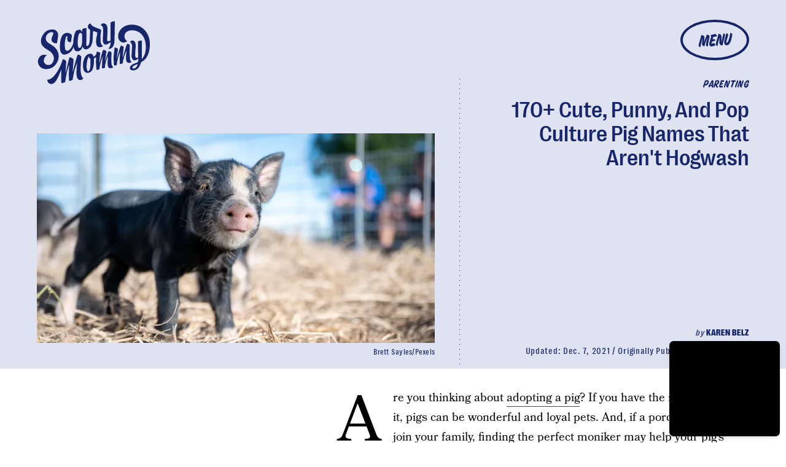

--- FILE ---
content_type: text/html; charset=utf-8
request_url: https://www.google.com/recaptcha/api2/aframe
body_size: 270
content:
<!DOCTYPE HTML><html><head><meta http-equiv="content-type" content="text/html; charset=UTF-8"></head><body><script nonce="k_CFRbJCfHoUJq6OvvzyGQ">/** Anti-fraud and anti-abuse applications only. See google.com/recaptcha */ try{var clients={'sodar':'https://pagead2.googlesyndication.com/pagead/sodar?'};window.addEventListener("message",function(a){try{if(a.source===window.parent){var b=JSON.parse(a.data);var c=clients[b['id']];if(c){var d=document.createElement('img');d.src=c+b['params']+'&rc='+(localStorage.getItem("rc::a")?sessionStorage.getItem("rc::b"):"");window.document.body.appendChild(d);sessionStorage.setItem("rc::e",parseInt(sessionStorage.getItem("rc::e")||0)+1);localStorage.setItem("rc::h",'1766550547689');}}}catch(b){}});window.parent.postMessage("_grecaptcha_ready", "*");}catch(b){}</script></body></html>

--- FILE ---
content_type: application/javascript
request_url: https://cdn2.bustle.com/2025/scarymommy/Reels-ReelsFloating-926562c061.js
body_size: 4983
content:
(globalThis.webpackChunk=globalThis.webpackChunk||[]).push([[528],{2503(e,t,n){n.d(t,{EX:()=>m,O4:()=>v,WQ:()=>y,cg:()=>A,kA:()=>g,rP:()=>f,z4:()=>h});var r=n(7724),o=n(3088),i=n(9463),l=n(2371),a=Object.defineProperty,d=Object.getOwnPropertySymbols,c=Object.prototype.hasOwnProperty,u=Object.prototype.propertyIsEnumerable,s=(e,t,n)=>t in e?a(e,t,{enumerable:!0,configurable:!0,writable:!0,value:n}):e[t]=n,p=(e,t)=>{for(var n in t||(t={}))c.call(t,n)&&s(e,n,t[n]);if(d)for(var n of d(t))u.call(t,n)&&s(e,n,t[n]);return e};function v(e){return(0,r.Y)(o.A,p({},i.Ay.getAdProps(p({adType:l.m0},e))))}function m(e){return(0,r.Y)(o.A,p({},i.Ay.getAdProps(p({adType:l.gA},e))))}function A(e){return(0,r.Y)(o.A,p({},i.Ay.getAdProps(p({adType:l.sJ},e))))}function f(e){return(0,r.Y)(o.A,p({},i.Ay.getAdProps(p({adType:l.xI},e))))}function y(e){return(0,r.Y)(o.A,p({},i.Ay.getAdProps(p({adType:l.eG},e))))}function h(e){return(0,r.Y)(o.A,p({},i.Ay.getAdProps(p({adType:l.Bn},e))))}function g(e){return(0,r.Y)(o.A,p({},i.Ay.getAdProps(p({adType:l.Ef},e))))}},2778(e,t,n){n.d(t,{A:()=>m});var r=n(7724),o=n(7890),i=Object.defineProperty,l=Object.defineProperties,a=Object.getOwnPropertyDescriptors,d=Object.getOwnPropertySymbols,c=Object.prototype.hasOwnProperty,u=Object.prototype.propertyIsEnumerable,s=(e,t,n)=>t in e?i(e,t,{enumerable:!0,configurable:!0,writable:!0,value:n}):e[t]=n,p=(e,t)=>{for(var n in t||(t={}))c.call(t,n)&&s(e,n,t[n]);if(d)for(var n of d(t))u.call(t,n)&&s(e,n,t[n]);return e},v=(e,t)=>l(e,a(t));function m(e){const{children:t,className:n,href:i,onClick:l,rel:a,Tag:d,target:c,title:u}=e,s=i&&"string"==typeof i&&(0,o.bI)(i,c,a);s&&e["data-skimlink"]&&(s["data-skimlink"]=!0);const m={className:n,onClick:l,title:u};return s?(0,r.Y)("a",v(p(p({},m),s),{children:t})):d?(0,r.Y)(d,v(p({},m),{children:t})):t||null}},3411(e,t,n){n.d(t,{A:()=>a});var r=n(9339),o=n(9463),i=n(1654),l=n(1472);function a(e){const{advance:t,index:n,ref:a}=e||{},[d,c]=(0,r.J0)(!1),[u,s]=(0,r.J0)(null),[p,v]=(0,r.J0)(!1),[m,A]=(0,r.J0)(!0),[f,y]=(0,r.J0)(!1),[h,g]=(0,r.J0)(!1),b=e=>{(null==a?void 0:a.current)&&(0,i.CJ)("aspectRatio",e,a.current)};(0,l.w)((()=>{x(),b(null)}),[n]);const x=()=>{v(!1),b(null),c(!1),s(null)};return{adActive:p,adIndex:u,landscape:d,onAdDone:x,onAdMounted:e=>{if(!e)return null==t?void 0:t();o.Ay.startImaAd(e).then((()=>v(!0))).catch((()=>null==t?void 0:t()))},onAdStart:e=>{const t=null==e?void 0:e.data,n=(null==t?void 0:t.vastMediaWidth)/(null==t?void 0:t.vastMediaHeight);isNaN(n)||(b(n),n>1&&c(!0))},onVideoEnd:()=>{f?null==t||t():s((u||0)+1)},onSponsoredAdDone:()=>{A(!1),g(!1)},onSponsoredAdLoaded:()=>{y(!0),g(!0)},onSponsoredAdMounted:e=>{if(!e)return A(!1);o.Ay.startImaAd(e).then((()=>A(!0))).catch((()=>A(!1)))},setAdActive:v,setAdIndex:s,sponsoredAdActive:m,sponsoredAdLoaded:f,sponsoredAdVisible:h}}},6367(e,t,n){n.d(t,{A:()=>N});var r=n(7724),o=n(9339),i=n(2503),l=n(7455),a=n(3636);var d=n(9947),c=n(5282),u=n(3411),s=n(6018),p=n(1320),v=n(2778),m=n(9569);const A={container:"MLh",close:"dHT",reelsContainer:"oTe",reels:"xk0",reelOuter:"h5w",active:"aNi",reelInner:"xaE",video:"Mxd",activeVideo:"ta6",scrollMarker:"eS9",initialVolume:"hpB",title:"gQq",controlButton:"oWj",adActive:"fmh",center:"SSi",controls:"eeG",shareButton:"Mlg",adWrapper:"M8M",ad:"O_4",previous:"L4r",next:"v5s",volumeOn:"oXz",volumeOff:"pEG",reelAd:"DDN",sponsoredAdVisible:"iIY",reelAdSponsored:"eHV"};var f=n(5365),y=n(1472),h=Object.defineProperty,g=Object.defineProperties,b=Object.getOwnPropertyDescriptors,x=Object.getOwnPropertySymbols,P=Object.prototype.hasOwnProperty,w=Object.prototype.propertyIsEnumerable,O=(e,t,n)=>t in e?h(e,t,{enumerable:!0,configurable:!0,writable:!0,value:n}):e[t]=n;function Y(e){const{autoPlay:t,isActive:n,muted:o,onEnded:i,reel:a,title:d,videoRef:c}=e;return(0,r.Y)("div",{className:A.reelInner,children:(0,r.Y)("video",{autoPlay:t,className:(0,f.A)(A.video,n&&A.activeVideo),muted:o,onEnded:i,playsInline:!0,poster:(0,l.aM)(a),ref:c,src:n?(0,l.lT)(a):void 0,title:d})})}function E(e){const{currentIndexRef:t,index:n,onMajorityInViewport:i}=e,l=(0,o.li)(null);return(0,s.B4)(l,{onEnter:()=>{n!==t.current&&i(n)},onExit:()=>{}},[]),(0,r.Y)("div",{className:(0,f.A)(A.scrollMarker),ref:l})}function N(e){const{close:t,FeedBoundary:n,fetchNextPage:s,initialIndex:h,isPage:N,onActive:D,orientation:C,startTime:M,style:I={}}=e,{currentModel:k}=(0,c.s9)(),S=(0,o.li)(null),T=(0,o.li)(!1),L=(0,o.li)([]),j=(0,o.li)(null),B=(0,o.li)(!1),V=(0,o.li)([]),J=(0,o.li)(0),F=(0,o.li)(h),[R,U]=(0,o.J0)(h),[W,z]=(0,o.J0)(!1),[$,H]=(0,o.J0)(!1),[K,X]=(0,o.J0)(!1),[q,_]=(0,o.J0)(e.muted||!1),G=e.reels||[],Q=G.length,Z=G[R],ee=e=>d.F.send("Reel",{pageId:null==k?void 0:k.id,action:e,videoUrl:null==G?void 0:G[R].videoUrl,orientation:C,timeSinceStart:Date.now()-M}),te=()=>{N&&R===Q-1||oe(R+1)},ne=()=>{N&&0===R||oe(R-1)},re=()=>{T.current=!0,te()};(0,o.vJ)((()=>{var e;let t;const n=()=>J.current=window.innerHeight,r=()=>{clearTimeout(t),B.current=!0,t=setTimeout((()=>B.current=!1),50)};n(),window.addEventListener("resize",n,{passive:!0}),null==(e=j.current)||e.addEventListener("scroll",r,{passive:!0});const o=(0,p.a)((()=>H(!0)));return 0!==h&&oe(h,"instant"),()=>{var e;window.removeEventListener("resize",n),null==(e=j.current)||e.removeEventListener("scroll",r),(0,p.b)(o)}}),[]);const oe=(e,t="smooth")=>{j.current&&!B.current&&j.current.scrollTo({behavior:t,top:J.current*e})},{adActive:ie,adIndex:le,landscape:ae,onAdDone:de,onAdMounted:ce,onAdStart:ue,onVideoEnd:se,onSponsoredAdDone:pe,onSponsoredAdLoaded:ve,onSponsoredAdMounted:me,sponsoredAdActive:Ae,sponsoredAdLoaded:fe,sponsoredAdVisible:ye}=(0,u.A)({advance:re,index:R,ref:S}),he=N&&Ae,ge=e.sponsoredAdPlaying||he,be=he||ie||ge;(0,y.w)((()=>{ge||(null==s||s(),xe(R))}),[ge]);const xe=e=>{L.current[e]=function(e){if(null==e?void 0:e.paused)return e.play()}(V.current[e])},Pe=e=>{(function(e,t){return n=this,r=function*(){if(e&&!e.paused)if(t)try{yield t,e.pause()}catch(e){}else e.pause()},new Promise(((e,t)=>{var o=e=>{try{l(r.next(e))}catch(e){t(e)}},i=e=>{try{l(r.throw(e))}catch(e){t(e)}},l=t=>t.done?e(t.value):Promise.resolve(t.value).then(o,i);l((r=r.apply(n,null)).next())}));var n,r})(V.current[e],L.current[e]).finally((()=>L.current[e]=null))};(0,o.vJ)((()=>{const e=e=>{if(be)return;const n=e.keyCode;n===a.jC?null==t||t(R):-1!==a.aT.indexOf(n)?(e.preventDefault(),te()):-1!==a.QY.indexOf(n)&&(e.preventDefault(),ne())};return document.addEventListener("keydown",e),()=>document.removeEventListener("keydown",e)}),[R,be,G]);const we=()=>{be||(W||z(!0),_((e=>!e)),ee(q?"Unmute":"Mute"))},Oe=()=>{N&&!W?we():be||(K?xe(R):Pe(R),X((e=>!e)))},Ye=e=>{be||e===F.current||(((e,t)=>{var n;ee(T.current?"Advance":t),U(e),F.current=e,n=e,be||(xe(n),V.current.forEach(((e,t)=>{t!==n&&Pe(t)}))),K&&X(!1),T.current=!1})(e,e>F.current?"Next":"Prev"),null==D||D(e))};return(0,r.FD)(v.A,(Ee=((e,t)=>{for(var n in t||(t={}))P.call(t,n)&&O(e,n,t[n]);if(x)for(var n of x(t))w.call(t,n)&&O(e,n,t[n]);return e})({},!N&&Z&&{href:(0,l.e6)(G[R]),onClick:e=>e.preventDefault(),target:"_blank"}),Ne={className:(0,f.A)(A.container,I.container,ie&&A.adActive,ae&&A.landscape),Tag:"div",children:[t&&(0,r.Y)(m.A,{type:"collapse",onClick:e=>{e.preventDefault(),t(R)},className:A.close}),(0,r.FD)("div",{className:A.reelsContainer,ref:j,children:[(0,r.FD)("div",{className:(0,f.A)(A.reels,I.reels),children:[he&&(0,r.Y)("div",{className:(0,f.A)(A.reelOuter,A.reelAd,A.reelAdSponsored,ye&&A.sponsoredAdVisible),children:(0,r.Y)("div",{className:A.reelInner,children:(0,r.Y)(i.kA,{adParentClassName:A.ad,onAdMounted:me,onAdVideoEnd:pe,onAdVideoLoaded:ve})})}),G.map(((e,t)=>{const n=t===R,{id:o,title:i}=e||{};return(0,r.FD)("div",{className:(0,f.A)(A.reelOuter,n&&A.active),onClick:n?Oe:void 0,children:[!ge&&$&&(0,r.Y)(E,{currentIndexRef:F,index:t,onMajorityInViewport:Ye}),(0,r.Y)(Y,{autoPlay:!be&&n&&!K,isActive:n,muted:q,onEnded:se,reel:e,title:i,style:A,videoRef:e=>V.current[t]=e}),N&&!W&&(0,r.Y)("button",{className:(0,f.A)(A.controlButton,A.initialVolume,A.volumeOff),disabled:be,onClick:we,title:"Unmute"})]},o)})),!Ae&&n&&(0,r.Y)(n,{})]}),!Ae&&N&&G[R].title&&(0,r.Y)("div",{className:A.title,children:G[R].title}),(0,r.FD)("div",{className:A.controls,children:[(0,r.Y)("button",{className:(0,f.A)(A.controlButton,A.previous),disabled:be||0===R,onClick:ne,title:"Previous"}),(0,r.Y)("button",{className:(0,f.A)(A.controlButton,q?A.volumeOff:A.volumeOn),disabled:be,onClick:we,title:q?"Unmute":"Mute"}),(0,r.Y)("button",{className:(0,f.A)(A.controlButton,A.next),disabled:be||R===G.length-1,onClick:te,title:"Next"})]}),(0,r.Y)("button",{className:(0,f.A)(A.controlButton,A.shareButton),disabled:be,onClick:()=>{if(!navigator.share||be)return;const e=G[R],t=(0,l.e6)(e),n=new URL(`${location.origin}${t}`);n.searchParams.append("utm_source","share");try{navigator.share({title:e.title,url:n.href})}catch(e){}},title:"Share"})]}),null!=le&&!fe&&(0,r.Y)("div",{className:A.adWrapper,ref:S,children:(0,r.Y)(i.z4,{adParentClassName:A.ad,onAdMounted:ce,onAdVideoStart:ue,onAdVideoEnd:()=>{de(),re()}},le)})]},g(Ee,b(Ne))));var Ee,Ne}},7455(e,t,n){function r(e){return e.videoUrl+"?video-generate=thumbnail&video-thumbnail-time=0"}function o(e){return`/reels/${e.id}`}function i(e){return e.videoUrl+"?fm=mp4"}function l(e){return i(e)+"&video-clip-start=1&video-clip-end=4"}n.d(t,{I9:()=>l,aM:()=>r,e6:()=>o,lT:()=>i})},8632(e,t,n){n.d(t,{A:()=>y});var r=n(7724),o=n(9339),i=n(7243);function l(e){const{to:t,toBody:n,children:r}=e,l="undefined"!=typeof document,a=()=>l&&t?document.getElementById(t):null,[d,c]=(0,o.J0)((()=>a()));return(0,o.vJ)((()=>{if(d)return;const e=a();if(e)c(e);else if(n){const e=document.createElement("div");document.body.append(e),c(e)}}),[]),l?d&&(0,i.d5)(r,d):r}var a=n(6367);const d={container:"FOi",reels:"rga",fadeIn:"grD"};var c=Object.defineProperty,u=Object.defineProperties,s=Object.getOwnPropertyDescriptors,p=Object.getOwnPropertySymbols,v=Object.prototype.hasOwnProperty,m=Object.prototype.propertyIsEnumerable,A=(e,t,n)=>t in e?c(e,t,{enumerable:!0,configurable:!0,writable:!0,value:n}):e[t]=n,f=(e,t)=>{for(var n in t||(t={}))v.call(t,n)&&A(e,n,t[n]);if(p)for(var n of p(t))m.call(t,n)&&A(e,n,t[n]);return e};function y(e){return(0,r.Y)(l,{toBody:!0,children:(0,r.Y)(a.A,(t=f({},e),n={orientation:"Expanded",style:d},u(t,s(n))))});var t,n}},9569(e,t,n){n.d(t,{A:()=>a});var r=n(7724),o=n(5365);const i={expand:"Expand",collapse:"Collapse",close:"Dismiss"},l={expand:"ZqE",collapse:"DKi",close:"J1F"};function a(e){const{type:t,className:n,onClick:a}=e;return(0,r.Y)("button",{title:i[t],className:(0,o.A)(n,"uWA",l[t]),onClick:a})}},9717(e,t,n){n.r(t),n.d(t,{default:()=>v});var r=n(7724),o=n(9339),i=n(8632),l=n(5282),a=n(9947),d=n(3411),c=n(2503),u=n(9569),s=n(7455);var p=n(5365);function v(e){const{reels:t}=e,n=(0,o.li)(null),v=(0,o.li)(null),m=(0,o.li)(null),A=(0,o.li)("PIP Bottom Right"),f=(0,o.li)({x:0,y:0}),y=(0,o.li)(!1),h=(0,o.li)(!1),g=(0,o.li)(Date.now()),b=(0,o.li)(!1),[x,P]=(0,o.J0)(!1),[w,O]=(0,o.J0)(!1),[Y,E]=(0,o.J0)(0),{currentModel:N}=(0,l.s9)(),D=t[Y],C=e=>a.F.send("Reel",{pageId:null==N?void 0:N.id,action:e,videoUrl:D.videoUrl,orientation:A.current,timeSinceStart:Date.now()-g.current});(0,o.vJ)((function(){C("Render"),g.current=Date.now();const e=e=>{if(!y.current)return;h.current=!0;const t=e.clientX-f.current.x,n=e.clientY-f.current.y;I(t,n)},t=()=>{y.current&&(y.current=!1,setTimeout((()=>{h.current=!1,k()}),1))};return document.addEventListener("mousemove",e),document.addEventListener("mouseup",t),addEventListener("route.willExit",M),()=>{document.removeEventListener("mousemove",e),document.removeEventListener("mouseup",t),removeEventListener("route.willExit",M)}}),[]);const M=e=>{e.detail.transition!==l.h1.Replace&&T()},I=(e,t)=>{if(!v.current||b.current)return;const n=v.current.getBoundingClientRect(),r=Math.min(window.innerWidth-n.width-10,Math.max(0,e)+10),o=Math.min(window.innerHeight-n.height-10,Math.max(0,t)+10);v.current.style.left=`${r}px`,v.current.style.top=`${o}px`},k=()=>{if(!v.current||b.current)return;const e=window.innerWidth,t=window.innerHeight,n=v.current.getBoundingClientRect(),r=[{name:"PIP Top Left",x:10,y:10},{name:"PIP Top Right",x:e-n.width-10,y:10},{name:"PIP Bottom Right",x:e-n.width-10,y:t-n.height-10},{name:"PIP Bottom Left",x:10,y:t-n.height-10}],o=r.map((e=>Math.sqrt(Math.pow(e.x-n.left,2)+Math.pow(e.y-n.top,2)))),i=Math.min(...o),l=r[o.indexOf(i)];v.current&&!b.current&&(v.current.classList.add("ZKd"),v.current.style.left=`${l.x}px`,v.current.style.top=`${l.y}px`,A.current=l.name,setTimeout((()=>{v.current&&!b.current&&(v.current.classList.remove("ZKd"),10===l.x?(v.current.style.left="10px",v.current.style.right="auto"):(v.current.style.right="10px",v.current.style.left="auto"),10===l.y?(v.current.style.top="10px",v.current.style.bottom="auto"):(v.current.style.bottom="10px",v.current.style.top="auto"))}),300))},S=e=>{var t;e.preventDefault(),e.stopPropagation(),h.current||(b.current=!0,O(!0),null==(t=m.current)||t.pause(),C("Expand"))},T=e=>{null==e||e.preventDefault(),null==e||e.stopPropagation(),P(!0),H(!1),K(null),C("Close")},L=()=>{E((Y+1)%t.length),C("Advance")},{adActive:j,adIndex:B,landscape:V,onAdDone:J,onAdMounted:F,onAdStart:R,onVideoEnd:U,onSponsoredAdDone:W,onSponsoredAdLoaded:z,onSponsoredAdMounted:$,setAdActive:H,setAdIndex:K,sponsoredAdActive:X,sponsoredAdLoaded:q,sponsoredAdVisible:_}=(0,d.A)({advance:L,index:Y,ref:v});return(0,r.FD)(r.FK,{children:[(0,r.FD)("div",{className:(0,p.A)("SA1",V&&"POF"),ref:n,children:[w&&(0,r.Y)(i.A,{close:e=>{var t;b.current=!1,O(!1),E(e),null==(t=m.current)||t.play(),C("Collapse")},initialIndex:Y,reels:t,sponsoredAdPlaying:X,startTime:g.current}),(!w||X)&&(0,r.FD)("a",{className:(0,p.A)("SPg",x&&"ev6",w&&"gdK"),href:(0,s.e6)(D),onMouseDown:e=>{!v.current||j||b.current||(y.current=!0,f.current={x:e.clientX-v.current.getBoundingClientRect().left,y:e.clientY-v.current.getBoundingClientRect().top},e.preventDefault())},onTouchStart:e=>{if(!v.current||b.current)return;const t=e.touches[0];f.current={x:t.clientX-v.current.getBoundingClientRect().left,y:t.clientY-v.current.getBoundingClientRect().top},y.current=!1},onTouchMove:e=>{if(b.current)return;e.preventDefault();const t=e.touches[0];y.current||(y.current=!0),h.current=!0;const n=t.clientX-f.current.x,r=t.clientY-f.current.y;I(n,r)},onTouchEnd:()=>{y.current&&!b.current&&(y.current=!1,setTimeout((()=>{h.current=!1,k()}),1))},onClick:j||X?e=>e.preventDefault():S,ref:v,children:[!x&&(0,r.FD)("div",{className:"CFh",children:[X&&(0,r.Y)("div",{className:(0,p.A)("TAz",_&&"Byo"),children:(0,r.Y)(c.kA,{onAdMounted:$,onAdVideoLoaded:z,onAdVideoEnd:W,adParentClassName:"q1V"})}),!j&&!X&&(0,r.Y)("video",{src:(0,s.lT)(D),muted:!0,playsInline:!0,autoPlay:!0,onEnded:U,title:D.title}),null!=B&&!q&&(0,r.Y)(c.z4,{onAdMounted:F,onAdVideoStart:R,onAdVideoEnd:()=>{J(),L()},adParentClassName:"q1V"},B)]}),!w&&(0,r.FD)(r.FK,{children:[(0,r.Y)(u.A,{type:"expand",className:"JAw",onClick:S}),(0,r.Y)(u.A,{type:"close",className:"JAw",onClick:T})]})]})]}),x&&(0,r.Y)("button",{className:"ei_",onClick:()=>{L(),P(!1),C("Open")},title:"Open"})]})}},9947(e,t,n){n.d(t,{F:()=>r});const r=new(n(9095).A)({Reel:{videoUrl:"d1",action:"d2",orientation:"d3",timeSinceStart:"m1"}})}}]);